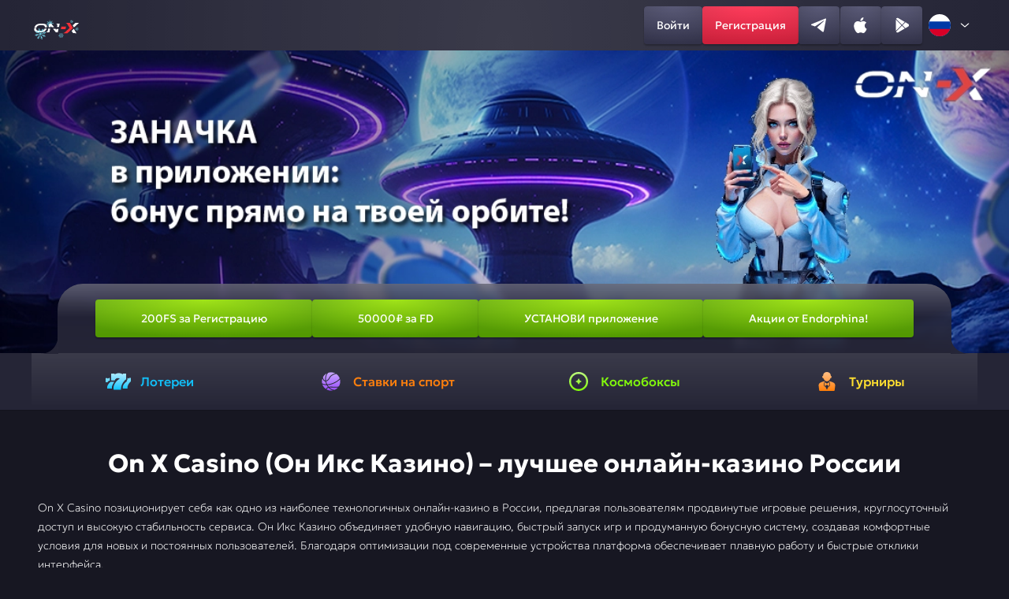

--- FILE ---
content_type: image/svg+xml
request_url: https://ewrika-mebel.ru/content/img/logo.svg
body_size: 6344
content:
<svg id="e9aeLwFSYCI1" xmlns="http://www.w3.org/2000/svg" xmlns:xlink="http://www.w3.org/1999/xlink" viewBox="0 0 146 80" shape-rendering="geometricPrecision" text-rendering="geometricPrecision" project-id="672c3a14d84c4a4ba549209116854e43" export-id="c02590b8cac94642b45f4ad911e06d25" cached="true" width="146" height="80">
<style><![CDATA[
#e9aeLwFSYCI4_to {animation: e9aeLwFSYCI4_to__to 15000ms linear infinite normal forwards}@keyframes e9aeLwFSYCI4_to__to { 0% {transform: translate(-18.388511px,40.858905px)} 7.933333% {transform: translate(-18.388511px,40.858905px);animation-timing-function: cubic-bezier(0,0,0.58,1)} 16% {transform: translate(53.770299px,24.377923px)} 100% {transform: translate(53.770299px,24.377923px)}} #e9aeLwFSYCI4_tr {animation: e9aeLwFSYCI4_tr__tr 15000ms linear infinite normal forwards}@keyframes e9aeLwFSYCI4_tr__tr { 0% {transform: rotate(15.792948deg)} 7.933333% {transform: rotate(15.792948deg);animation-timing-function: cubic-bezier(0,0,0.58,1)} 16% {transform: rotate(-49.059275deg)} 100% {transform: rotate(-49.059275deg)}} #e9aeLwFSYCI4_ts {animation: e9aeLwFSYCI4_ts__ts 15000ms linear infinite normal forwards}@keyframes e9aeLwFSYCI4_ts__ts { 0% {transform: scale(0.037463,0.037463)} 7.933333% {transform: scale(0.037463,0.037463);animation-timing-function: cubic-bezier(0,0,0.58,1)} 16% {transform: scale(0.082352,0.082352)} 100% {transform: scale(0.082352,0.082352)}} #e9aeLwFSYCI10_to {animation: e9aeLwFSYCI10_to__to 15000ms linear infinite normal forwards}@keyframes e9aeLwFSYCI10_to__to { 0% {transform: translate(-18.388511px,40.088943px);animation-timing-function: cubic-bezier(0,0,0.58,1)} 13.333333% {transform: translate(129.969518px,40.924584px)} 100% {transform: translate(129.969518px,40.924584px)}} #e9aeLwFSYCI10_tr {animation: e9aeLwFSYCI10_tr__tr 15000ms linear infinite normal forwards}@keyframes e9aeLwFSYCI10_tr__tr { 0% {transform: rotate(-83.239151deg);animation-timing-function: cubic-bezier(0,0,0.58,1)} 13.333333% {transform: rotate(13.262166deg)} 100% {transform: rotate(13.262166deg)}} #e9aeLwFSYCI10_ts {animation: e9aeLwFSYCI10_ts__ts 15000ms linear infinite normal forwards}@keyframes e9aeLwFSYCI10_ts__ts { 0% {transform: scale(0.017951,0.017951);animation-timing-function: cubic-bezier(0,0,0.58,1)} 13.333333% {transform: scale(0.046495,0.046495)} 100% {transform: scale(0.046495,0.046495)}} #e9aeLwFSYCI16_to {animation: e9aeLwFSYCI16_to__to 15000ms linear infinite normal forwards}@keyframes e9aeLwFSYCI16_to__to { 0% {transform: translate(-18.258297px,40.119832px)} 4% {transform: translate(-18.258297px,40.119832px);animation-timing-function: cubic-bezier(0,0,0.58,1)} 13.333333% {transform: translate(114.916px,20.299348px)} 100% {transform: translate(114.916px,20.299348px)}} #e9aeLwFSYCI16_tr {animation: e9aeLwFSYCI16_tr__tr 15000ms linear infinite normal forwards}@keyframes e9aeLwFSYCI16_tr__tr { 0% {transform: rotate(-81.708645deg)} 4% {transform: rotate(-81.708645deg);animation-timing-function: cubic-bezier(0,0,0.58,1)} 13.333333% {transform: rotate(41.893702deg)} 100% {transform: rotate(41.893702deg)}} #e9aeLwFSYCI16_ts {animation: e9aeLwFSYCI16_ts__ts 15000ms linear infinite normal forwards}@keyframes e9aeLwFSYCI16_ts__ts { 0% {transform: scale(0.016772,0.016772)} 4% {transform: scale(0.016772,0.016772);animation-timing-function: cubic-bezier(0,0,0.58,1)} 13.333333% {transform: scale(0.040169,0.040169)} 100% {transform: scale(0.040169,0.040169)}} #e9aeLwFSYCI22_to {animation: e9aeLwFSYCI22_to__to 15000ms linear infinite normal forwards}@keyframes e9aeLwFSYCI22_to__to { 0% {transform: translate(-18.258296px,40.39852px)} 5.4% {transform: translate(-18.258296px,40.39852px);animation-timing-function: cubic-bezier(0,0,0.58,1)} 16% {transform: translate(84.7548px,59.688858px)} 100% {transform: translate(84.7548px,59.688858px)}} #e9aeLwFSYCI22_tr {animation: e9aeLwFSYCI22_tr__tr 15000ms linear infinite normal forwards}@keyframes e9aeLwFSYCI22_tr__tr { 0% {transform: rotate(71.654671deg)} 5.4% {transform: rotate(71.654671deg);animation-timing-function: cubic-bezier(0,0,0.58,1)} 16% {transform: rotate(-34.262937deg)} 100% {transform: rotate(-34.262937deg)}} #e9aeLwFSYCI22_ts {animation: e9aeLwFSYCI22_ts__ts 15000ms linear infinite normal forwards}@keyframes e9aeLwFSYCI22_ts__ts { 0% {transform: scale(0.021758,0.021758)} 5.4% {transform: scale(0.021758,0.021758);animation-timing-function: cubic-bezier(0,0,0.58,1)} 16% {transform: scale(0.061165,0.061165)} 100% {transform: scale(0.061165,0.061165)}} #e9aeLwFSYCI32_to {animation: e9aeLwFSYCI32_to__to 15000ms linear infinite normal forwards}@keyframes e9aeLwFSYCI32_to__to { 0% {transform: translate(-18.178117px,39.630055px)} 10.666667% {transform: translate(-18.178117px,39.630055px);animation-timing-function: cubic-bezier(0,0,0.58,1)} 18.666667% {transform: translate(28.475744px,53.818px)} 100% {transform: translate(28.475744px,53.818px)}} #e9aeLwFSYCI32_tr {animation: e9aeLwFSYCI32_tr__tr 15000ms linear infinite normal forwards}@keyframes e9aeLwFSYCI32_tr__tr { 0% {transform: rotate(-24.177196deg)} 10.666667% {transform: rotate(-24.177196deg);animation-timing-function: cubic-bezier(0,0,0.58,1)} 18.666667% {transform: rotate(28.772591deg)} 100% {transform: rotate(28.772591deg)}} #e9aeLwFSYCI32_ts {animation: e9aeLwFSYCI32_ts__ts 15000ms linear infinite normal forwards}@keyframes e9aeLwFSYCI32_ts__ts { 0% {transform: scale(0.040224,0.040224)} 10.666667% {transform: scale(0.040224,0.040224);animation-timing-function: cubic-bezier(0,0,0.58,1)} 18.666667% {transform: scale(0.136093,0.136093)} 100% {transform: scale(0.136093,0.136093)}}
]]></style>
<g transform="translate(-2.951561 0.001199)" clip-path="url(#e9aeLwFSYCI38)"><g><g id="e9aeLwFSYCI4_to" transform="translate(-18.388511,40.858905)"><g id="e9aeLwFSYCI4_tr" transform="rotate(15.792948)"><g id="e9aeLwFSYCI4_ts" transform="scale(0.037463,0.037463)"><g transform="translate(-103.040001,-101.010498)"><g transform="matrix(1.326746 0 0 1.326746-38.365833 1.151398)"><g><path d="M178.72,85.07c-3.516503-.013219-6.685932,2.118222-8,5.38h-20l8.38-8.37-4.54-4.53-12.9,12.9h-12.47L142.44,77.2h5.71v-5.7l.2-.21-.2-.21v-.29h-.29l-4-4-4,4h-18.81L129.87,62h18.24v-6.43h-11.84l14.17-14.16c3.78766,1.621053,8.192885.328147,10.503693-3.082769s1.877948-7.981501-1.0321-10.897972-7.479666-3.35941-10.89567-1.056128-4.71862,6.705643-3.105923,10.496869L131.74,51v-11.8h-6.4v18.24l-8.82,8.82v-18.74l4-4-4-4v-.29h-.29L116,39l-.2.2h-5.71v5.71L96.86,58.12v-12.47l12.9-12.9-4.53-4.53-8.37,8.37v-20c3.817641-1.535258,6.010372-5.562124,5.228499-9.601935s-4.318721-6.957762-8.433499-6.957762-7.651625,2.917951-8.433499,6.957762s1.410858,8.066677,5.228499,9.601935v20l-8.37-8.37-4.53,4.53l12.9,12.9v12.47L77.2,44.87v-5.71h-5.7l-.21-.2-.2.2h-.3v.29l-4,4l4,4v18.81L62,57.44v-18.24h-6.43v11.8L41.41,36.88c1.377895-3.22805.653326-6.969678-1.83-9.45v0c-3.059919-3.044337-7.903765-3.345205-11.316899-.702932s-4.335451,7.407008-2.154851,11.132068s6.786832,5.253458,10.76175,3.570864L51,55.57h-11.8v6.43h18.25l8.81,8.81h-18.74l-4-4-4,4h-.3v.29l-.2.21.2.21v5.7h5.71L58.12,90.45h-12.47l-12.9-12.9-4.53,4.53l8.37,8.37h-20c-1.53554-3.823506-5.567199-6.02068-9.612639-5.238698s-6.967836,4.323373-6.967836,8.443698s2.922397,7.661716,6.967836,8.443698s8.077099-1.415192,9.612639-5.238698h20l-8.37,8.37l4.53,4.53l12.9-12.9h12.47L44.87,110.11h-5.71v5.7L39,116l.2.21v.29h.3l4,4l4-4h18.76l-8.81,8.82h-18.25v6.4h11.8L36.87,145.91c-3.785042-1.61489-8.183645-.318572-10.487946,3.090916s-1.866888,7.974225,1.042958,10.884072s7.474583,3.347259,10.884072,1.042958s4.705806-6.702904,3.090916-10.487946l14.17-14.17v11.84h6.43v-18.24l8.81-8.82v18.74l-4,4l4,4v.29h.3l.2.2.21-.2h5.7v-5.71l13.25-13.25v12.47l-12.9,12.9l4.53,4.53l8.37-8.37v20c-3.823506,1.53554-6.02068,5.567199-5.238698,9.612639s4.323373,6.967836,8.443698,6.967836s7.661716-2.922397,8.443698-6.967836-1.415192-8.077099-5.238698-9.612639v-20l8.37,8.37l4.53-4.53-12.9-12.9v-12.4l13.25,13.25v5.71h5.71l.2.2.21-.2h.29v-.29l4-4-4-4v-18.81l8.82,8.82v18.24h6.4v-11.84l14.17,14.17c-1.487701,3.488082-.51219,7.538998,2.400288,9.967462s7.072768,2.659848,10.236579.569329s4.582517-6.008275,3.490789-9.639817-4.435563-6.117566-8.227656-6.116974c-1.157355.000518-2.303001.231687-3.37.68l-14.17-14.16h11.84v-6.4h-18.26l-8.82-8.82h18.74l4,4l4-4h.29v-.29l.2-.21-.2-.21v-5.7h-5.71L129.19,96.86h12.47l12.9,12.9l4.54-4.53-8.38-8.37h20c1.608996,4.008196,5.943936,6.198402,10.125104,5.115655s6.908196-5.101704,6.36951-9.387065-4.175551-7.504354-8.494614-7.51859ZM8.59,98.24c-1.858296.004044-3.535674-1.112788-4.248682-2.828859s-.320944-3.692734.993073-5.00675s3.29068-1.706082,5.00675-.993073s2.832903,2.390386,2.828859,4.248682c-.0055,2.527183-2.052817,4.5745-4.58,4.58Zm124.79-21L120.13,90.45h-18.74L114.64,77.2l18.74.04ZM150.57,30.3c1.312593-1.313094,3.286971-1.706117,5.002352-.995775s2.833888,2.384134,2.833888,4.240775-1.118507,3.530433-2.833888,4.240775-3.689759.317319-5.002352-.995775c-.882832-.856863-1.381045-2.034713-1.381045-3.265s.498213-2.408137,1.381045-3.265v.04ZM110.11,53.93v18.74L96.86,85.92v-18.74l13.25-13.25Zm-21-45.34c-.004047-1.857386,1.111702-3.534134,2.826543-4.24773s3.69072-.323368,5.005525.988572s1.709342,3.286964.999487,5.003357-2.384164,2.835797-4.241555,2.835801c-1.222528.010657-2.398792-.466849-3.267963-1.326633s-1.35942-2.030795-1.362037-3.253367h.04ZM77.2,53.93L90.45,67.18v18.74L77.2,72.67v-18.74ZM30.27,36.75c-1.660767-1.810375-1.601596-4.607447.134247-6.345968s4.532819-1.802005,6.345753-.144032v0c1.245553,1.139089,1.76544,2.869883,1.353721,4.506775s-1.688609,2.915752-3.324864,3.329994-3.367848-.102974-4.508857-1.346769ZM53.93,77.2h18.74L85.92,90.45h-18.74L53.93,77.2Zm0,32.91L67.18,96.86h18.74L72.67,110.11h-18.74ZM36.75,157.05c-1.789403,1.789403-4.690597,1.789403-6.48,0s-1.789403-4.690597,0-6.48c1.791213-1.785026,4.688787-1.785026,6.48,0c1.779556,1.79347,1.779556,4.68653,0,6.48ZM77.2,133.38v-18.74l13.25-13.25v18.74L77.2,133.38Zm21,45.34c.004044,1.858296-1.112788,3.535674-2.828859,4.248682s-3.692734.320944-5.00675-.993073-1.706082-3.29068-.993073-5.00675s2.390386-2.832903,4.248682-2.828859c1.220802-.007982,2.394488.470707,3.261489,1.330201s1.355877,2.028974,1.358511,3.249799h-.04Zm11.87-45.34L96.86,120.13v-18.74l13.25,13.25-.04,18.74Zm46.94,17.19c1.311096,1.309921,1.70351,3.280887.994109,4.993084s-2.38077,2.828091-4.234109,2.826916c-2.082778.009582-3.910935-1.384413-4.452964-3.395448s.337956-4.134948,2.143438-5.173358s4.08383-.730989,5.549526.748806Zm-23.67-40.46h-18.7L101.39,96.86h18.74l13.21,13.25Zm45.34-11.87c-1.858296.004044-3.535674-1.112788-4.248682-2.828859s-.320944-3.692734.993073-5.00675s3.29068-1.706082,5.00675-.993073s2.832903,2.390386,2.828859,4.248682c-.005323,2.511691-2.028452,4.552645-4.54,4.58h-.04Z" fill="#7de4f6"/></g></g></g></g></g></g><g id="e9aeLwFSYCI10_to" transform="translate(-18.388511,40.088943)"><g id="e9aeLwFSYCI10_tr" transform="rotate(-83.239151)"><g id="e9aeLwFSYCI10_ts" transform="scale(0.017951,0.017951)"><g transform="translate(-103.040001,-101.010498)"><g transform="matrix(1.145004 0 0 1.145004-2.255709 6.687845)"><g><path d="M178.66,85c-3.486411.018121-6.629371,2.10426-8,5.31h-11.31l11.94-12-4.58-4.58-16.53,16.54h-9.27l8.89-8.89-3.67-3.67-12.56,12.56h-31.57l22.32-22.33h17.76v-5.19h-12.57l6.56-6.56h23.37v-6.48h-16.89l8-8c3.857195,1.548584,8.271511.169944,10.56181-3.298571s1.824449-8.069582-1.114604-11.008635-7.54012-3.404903-11.008635-1.114604-4.847155,6.704615-3.298571,10.56181l-8,8v-16.85h-6.48v23.33l-6.55,6.56v-12.57h-5.2v17.76L97.14,85.41v-31.58l12.55-12.56L106,37.6l-8.88,8.89v-9.27L113.66,20.7l-4.58-4.59-11.94,12v-11.32c3.823064-1.631826,5.970391-5.728123,5.137592-9.800607s-4.415829-6.996956-8.572592-6.996956-7.739794,2.924473-8.572592,6.996956s1.314528,8.168781,5.137592,9.800607v11.27l-12-11.95-4.53,4.59L90.27,37.22v9.27L81.38,37.6l-3.67,3.67L90.27,53.83v31.58L67.94,63.08v-17.76h-5.19v12.57l-6.56-6.56v-23.33h-6.48v16.85l-8-8c1.548584-3.857195.169944-8.271511-3.298571-10.56181s-8.069582-1.824449-11.008635,1.114604-3.404903,7.54012-1.114604,11.008635s6.704615,4.847155,10.56181,3.298571l8,8h-16.85v6.48h23.33l6.56,6.56h-12.57v5.19h17.76L85.41,90.27h-31.58L41.27,77.71L37.6,81.38l8.89,8.89h-9.27L20.7,73.74l-4.59,4.58l12,12h-11.32c-1.631826-3.823064-5.728123-5.970391-9.800607-5.137592s-6.996956,4.415829-6.996956,8.572592s2.924473,7.739794,6.996956,8.572592s8.168781-1.314528,9.800607-5.137592h11.27L16.11,109.08l4.59,4.58L37.22,97.14h9.27L37.6,106l3.67,3.67L53.83,97.14h31.58L63.08,119.46h-17.76v5.2h12.57l-6.56,6.55h-23.33v6.48h16.85l-8,8c-3.852797-1.544633-8.260559-.166267-10.546952,3.298173s-1.82062,8.059146,1.114506,10.994273s7.529832,3.400899,10.994273,1.114506s4.842806-6.694155,3.298173-10.546952l8-8v16.89h6.48v-23.37l6.56-6.56v12.57h5.19v-17.76L90.27,102v31.57L77.71,146.13l3.67,3.67l8.89-8.89v9.27L73.74,166.71l4.58,4.58l12-11.94v11.26c-3.823064,1.631826-5.970391,5.728123-5.137592,9.800607s4.415829,6.996956,8.572592,6.996956s7.739794-2.924473,8.572592-6.996956-1.314528-8.168781-5.137592-9.800607v-11.26l11.94,11.94l4.58-4.58-16.57-16.53v-9.27L106,149.8l3.67-3.67-12.53-12.56v-31.57l22.32,22.32v17.76h5.2v-12.57l6.55,6.56v23.37h6.48v-16.89l8,8c-1.548584,3.857195-.169944,8.271511,3.298571,10.56181s8.069582,1.824449,11.008635-1.114604s3.404903-7.54012,1.114604-11.008635-6.704615-4.847155-10.56181-3.298571l-8-8h16.89v-6.48h-23.37l-6.56-6.55h12.57v-5.2h-17.76L102,97.14h31.57l12.56,12.55L149.8,106l-8.89-8.88h9.27l16.53,16.52l4.58-4.58-11.94-11.92h11.26c1.719415,4.035014,6.160571,6.173591,10.387237,5.001829s6.932749-5.291773,6.329146-9.636125-4.33037-7.570585-8.716383-7.545704l.05.04Z" fill="#7de4f6"/></g></g></g></g></g></g><g id="e9aeLwFSYCI16_to" transform="translate(-18.258297,40.119832)"><g id="e9aeLwFSYCI16_tr" transform="rotate(-81.708645)"><g id="e9aeLwFSYCI16_ts" transform="scale(0.016772,0.016772)"><g transform="translate(-103.040001,-101.010498)"><g transform="matrix(1.170197 0 0 1.170197 8.952487-5.125436)"><g><path d="M164.33,125l-1.77-6.57-20.24,5.45-8.3-4.78l28-7.56L160.3,105l-34.62,9.32-7.1-4.08l24.24-6.53-1.77-6.57-30.78,8.29v0l-7.53-4.33v-14.68l7.58-4.32v0l30.74,8.42l1.8-6.56-24.21-6.63l7.12-4l34.58,9.47l1.79-6.56-28-7.68l8.32-4.74l20.21,5.54l1.8-6.57L150.81,59l15.38-8.76-3.37-5.91-15.38,8.76l3.74-13.65-6.56-1.79-5.53,20.21-8.33,4.74l7.68-28-6.57-1.8-9.47,34.59-7.11,4l6.63-24.21-6.56-1.79-8.43,30.74v0L99.44,80.4L86.5,73v-8.7v0l22.54-22.54-4.8-4.76L86.5,54.71v-8.19l25.35-25.35L107,16.36L86.5,36.9v-9.58L101.31,12.5L96.5,7.69l-10,10L86.5,0h-6.81v17.7l-10-10-4.82,4.8L79.69,27.32v9.58L59.15,16.36l-4.81,4.81L79.69,46.52v8.19L61.94,37l-4.81,4.81l22.55,22.5v0v8.69L66.82,80.41l-7.51-4.32v0L51,45.3l-6.57,1.77L51,71.3l-7.1-4.08L34.58,32.6L28,34.37l7.55,28.05-8.3-4.78L21.81,37.4l-6.57,1.77l3.68,13.67L3.58,44L0.19,49.9l15.34,8.83L1.86,62.41L3.63,69l20.23-5.45l8.31,4.78-28,7.56l1.77,6.57l34.62-9.33L47.6,77.2L23.37,83.72l1.77,6.57L55.92,82v0l7.54,4.34v14.66l-7.59,4.32v0L25.12,96.86l-1.79,6.56l24.2,6.63-7.11,4.06-34.58-9.48L4,111.19l28,7.68-8.33,4.74-20.15-5.53-1.79,6.56l13.65,3.74L0,137.14l3.37,5.91l15.37-8.76L15,147.94l6.56,1.8l5.54-20.22l8.33-4.74-7.68,28l6.56,1.79L43.79,120l7.11-4-6.63,24.21l6.56,1.8l8.42-30.75v0l7.5-4.27l13,7.49v8.67v0L57.13,145.63l4.81,4.81l17.75-17.75v8.19L54.34,166.23L59.15,171l20.54-20.5v9.59L64.87,174.9l4.81,4.81l10-10v17.69h6.82v-17.69l10,10l4.81-4.81L86.5,160.09v-9.59L107,171l4.81-4.81L86.5,140.88v-8.19l17.74,17.75l4.81-4.81-22.54-22.54v0-8.67L99.37,107l7.51,4.33v0l8.29,30.79l6.57-1.77-6.53-24.24l7.1,4.09l9.32,34.61l6.57-1.77-7.56-28l8.31,4.78L144.38,150l6.57-1.77-3.68-13.67l15.34,8.83L166,137.5l-15.34-8.83L164.33,125ZM95.94,101.12l-12.85,7.42-12.84-7.42v-14.84l12.84-7.41l12.85,7.41v14.84Z" fill="#7de4f6"/></g></g></g></g></g></g><g id="e9aeLwFSYCI22_to" transform="translate(-18.258296,40.39852)"><g id="e9aeLwFSYCI22_tr" transform="rotate(71.654671)"><g id="e9aeLwFSYCI22_ts" transform="scale(0.021758,0.021758)"><g transform="translate(-103.040001,-101.010498)"><g transform="matrix(1.206901 0 0 1.206901 8.654209-.214591)"><g><polygon points="163.3,115.58 141.57,121.29 130.99,115.11 159.88,107.52 157.94,100.12 121.64,109.66 91.06,91.81 122.31,75.17 158.21,86.12 160.44,78.8 131.87,70.08 142.68,64.32 164.17,70.88 166.41,63.56 152.24,59.23 165.9,51.96 162.31,45.2 148.64,52.48 152.96,38.31 145.64,36.08 139.09,57.56 128.27,63.32 136.99,34.75 129.67,32.51 118.72,68.41 87.03,85.28 87.03,49.38 113.57,22.84 108.16,17.43 87.03,38.56 87.03,26.3 102.92,10.42 97.51,5.01 87.03,15.48 87.03,0 79.38,0 79.38,15.48 68.9,5.01 63.49,10.42 79.38,26.31 79.38,38.56 58.25,17.43 52.84,22.84 79.38,49.38 79.38,84.99 48.63,67.04 39.09,30.74 31.68,32.69 39.28,61.58 28.7,55.4 22.99,33.67 15.59,35.62 19.35,49.95 5.98,42.14 2.12,48.75 15.49,56.56 1.16,60.32 3.11,67.72 24.84,62.01 35.42,68.19 6.53,75.78 8.47,83.19 44.77,73.65 75.35,91.5 44.09,108.14 8.2,97.19 5.96,104.51 34.54,113.23 23.73,118.98 2.23,112.42 0,119.75 14.17,124.07 0.5,131.35 4.1,138.1 17.77,130.83 13.44,145 20.76,147.23 27.32,125.74 38.13,119.98 29.41,148.56 36.74,150.79 47.69,114.89 79.38,98.03 79.38,133.92 52.84,160.46 58.25,165.87 79.38,144.75 79.38,157 63.49,172.89 68.9,178.3 79.38,167.82 79.38,183.3 87.03,183.3 87.03,167.82 97.51,178.3 102.92,172.89 87.03,157 87.03,144.75 108.16,165.87 113.57,160.46 87.03,133.92 87.03,98.32 117.78,116.27 127.32,152.56 134.72,150.62 127.13,121.72 137.71,127.9 143.42,149.63 150.82,147.69 147.06,133.36 160.43,141.16 164.29,134.55 150.92,126.75 165.24,122.98 163.3,115.58" fill="#7de4f6"/></g></g></g></g></g></g><path d="M117.95,31.5503l3.566,5.7539L135.71,24.2001l-9.108.2303c-.677.0369-1.188.2585-1.599.6253s-4.873,4.4825-7.053,6.4946Zm2.982,9.6741l-6.016,5.7591l3.307,5.4415c.243.3855.99,1.1487,2.032,1.17c1.151.0235,8.128.0272,8.128.0272l-7.451-12.3978Z" clip-rule="evenodd" fill="#fff" fill-rule="evenodd"/><path d="M101.912,26.5002l-3.837-2.3006l11.903.0005l8.925,14.726L103.006,53.818h-11.9083l4.3713-2.2567l13.807-12.7899-7.364-12.2712Z" fill="#f13038"/><path d="M22.125,51.0362c-4.4731,0-7.7176-1.0156-9.7335-3.047-1.9444-1.9856-2.5392-4.8894-1.7843-8.7114l5.6917.1939c-.4276,2.422-.0844,4.212,1.0297,5.37c1.2076,1.2277,3.3688,1.8416,6.4836,1.8416h5.445c3.0679,0,5.4618-.6139,7.1815-1.8416c1.4372-1.0278,2.4844-2.5534,3.1415-4.577l5.6863.1937c-.9955,3.2447-2.75,5.7549-5.2637,7.5308-2.9021,2.0314-6.6131,3.047-11.133,3.047h-6.7448ZM45.9777,37.1068c.3615-3.1252-.3106-5.5472-2.0163-7.266-2.0111-2.0537-5.3351-3.0805-9.9721-3.0805h-6.3232c-4.637,0-8.409,1.0268-11.316,3.0805-2.7627,1.9338-4.6054,4.7577-5.5279,8.4717l5.7813-.1983c.6369-2.3303,1.7429-4.0501,3.318-5.1594c1.7432-1.2277,4.137-1.8416,7.1815-1.8416h5.5504c3.0679,0,5.194.6139,6.3782,1.8416.9607.9767,1.3513,2.4267,1.1717,4.35l5.7744-.198Zm3.5284,3.496l-1.4979,6.8673-3.704,3.3987h8.5833l2.1978-10.0759-5.5792-.1901Zm6.458-3.8386l-5.663.1943L52.489,26.9277h5.6909l7.7355,9.4952-6.8027.2333-2.4638-3.0317-.6848,3.1397Zm6.7206,4.2875l7.978,9.8171h5.6909l2.0247-9.2825-5.5791-.19-.5982,2.7422-2.3149-2.8415-7.2014-.2453Zm11.2594-4.9041l5.6629-.1943l1.3626-6.2469.6223-2.7787h-9.3909l3.1267,3.1569-.3781,1.453-1.0055,4.61Z" clip-rule="evenodd" fill="#fff" fill-rule="evenodd"/><path d="M84.7548,42.1448l1.503-6.8905h13.0311l-1.503,6.8905h-13.0311Z" fill="#f23138"/></g><g id="e9aeLwFSYCI32_to" transform="translate(-18.178117,39.630055)"><g id="e9aeLwFSYCI32_tr" transform="rotate(-24.177196)"><g id="e9aeLwFSYCI32_ts" transform="scale(0.040224,0.040224)"><g transform="translate(-103.040001,-101.010498)"><g transform="matrix(1.219697 0 0 1.219697-9.254547-.310889)"><g><path d="M178.66,85c-3.486411.018121-6.629371,2.10426-8,5.31h-11.31l11.94-12-4.58-4.58-16.53,16.54h-9.27l8.89-8.89-3.67-3.67-12.56,12.56h-31.57l22.32-22.33h17.76v-5.19h-12.57l6.56-6.56h23.37v-6.48h-16.89l8-8c3.857195,1.548584,8.271511.169944,10.56181-3.298571s1.824449-8.069582-1.114604-11.008635-7.54012-3.404903-11.008635-1.114604-4.847155,6.704615-3.298571,10.56181l-8,8v-16.85h-6.48v23.33l-6.55,6.56v-12.57h-5.2v17.76L97.14,85.41v-31.58l12.55-12.56L106,37.6l-8.88,8.89v-9.27L113.66,20.7l-4.58-4.59-11.94,12v-11.32c3.823064-1.631826,5.970391-5.728123,5.137592-9.800607s-4.415829-6.996956-8.572592-6.996956-7.739794,2.924473-8.572592,6.996956s1.314528,8.168781,5.137592,9.800607v11.27l-12-11.95-4.53,4.59L90.27,37.22v9.27L81.38,37.6l-3.67,3.67L90.27,53.83v31.58L67.94,63.08v-17.76h-5.19v12.57l-6.56-6.56v-23.33h-6.48v16.85l-8-8c1.548584-3.857195.169944-8.271511-3.298571-10.56181s-8.069582-1.824449-11.008635,1.114604-3.404903,7.54012-1.114604,11.008635s6.704615,4.847155,10.56181,3.298571l8,8h-16.85v6.48h23.33l6.56,6.56h-12.57v5.19h17.76L85.41,90.27h-31.58L41.27,77.71L37.6,81.38l8.89,8.89h-9.27L20.7,73.74l-4.59,4.58l12,12h-11.32c-1.631826-3.823064-5.728123-5.970391-9.800607-5.137592s-6.996956,4.415829-6.996956,8.572592s2.924473,7.739794,6.996956,8.572592s8.168781-1.314528,9.800607-5.137592h11.27L16.11,109.08l4.59,4.58L37.22,97.14h9.27L37.6,106l3.67,3.67L53.83,97.14h31.58L63.08,119.46h-17.76v5.2h12.57l-6.56,6.55h-23.33v6.48h16.85l-8,8c-3.852797-1.544633-8.260559-.166267-10.546952,3.298173s-1.82062,8.059146,1.114506,10.994273s7.529832,3.400899,10.994273,1.114506s4.842806-6.694155,3.298173-10.546952l8-8v16.89h6.48v-23.37l6.56-6.56v12.57h5.19v-17.76L90.27,102v31.57L77.71,146.13l3.67,3.67l8.89-8.89v9.27L73.74,166.71l4.58,4.58l12-11.94v11.26c-3.823064,1.631826-5.970391,5.728123-5.137592,9.800607s4.415829,6.996956,8.572592,6.996956s7.739794-2.924473,8.572592-6.996956-1.314528-8.168781-5.137592-9.800607v-11.26l11.94,11.94l4.58-4.58-16.57-16.53v-9.27L106,149.8l3.67-3.67-12.53-12.56v-31.57l22.32,22.32v17.76h5.2v-12.57l6.55,6.56v23.37h6.48v-16.89l8,8c-1.548584,3.857195-.169944,8.271511,3.298571,10.56181s8.069582,1.824449,11.008635-1.114604s3.404903-7.54012,1.114604-11.008635-6.704615-4.847155-10.56181-3.298571l-8-8h16.89v-6.48h-23.37l-6.56-6.55h12.57v-5.2h-17.76L102,97.14h31.57l12.56,12.55L149.8,106l-8.89-8.88h9.27l16.53,16.52l4.58-4.58-11.94-11.92h11.26c1.719415,4.035014,6.160571,6.173591,10.387237,5.001829s6.932749-5.291773,6.329146-9.636125-4.33037-7.570585-8.716383-7.545704l.05.04Z" fill="#7de4f6"/></g></g></g></g></g></g><clipPath id="e9aeLwFSYCI38"><rect width="146" height="80" rx="0" ry="0" transform="matrix(1.390367 0 0 1-28.496791 0)" fill="#fff"/></clipPath></g></svg>


--- FILE ---
content_type: image/svg+xml
request_url: https://ewrika-mebel.ru/content/img/flags/Canada.svg
body_size: 231
content:
<svg width="36" height="36" viewBox="0 0 36 36" fill="none" xmlns="http://www.w3.org/2000/svg">
<g clip-path="url(#clip0_663_15267)">
<path d="M0 0H36V36H0V0Z" fill="white"/>
<path d="M27 0H36V36H27V0ZM0 0H9V36H0V0ZM18.36 25.62L18.18 22.38C18.18 22.2 18.3 22.02 18.54 22.02H18.6L21.84 22.56L21.42 21.36C21.36 21.24 21.42 21.18 21.48 21.06L25.02 18.18L24.24 17.82C24.12 17.76 24.06 17.64 24.12 17.52L24.84 15.36L22.8 15.78C22.68 15.78 22.56 15.72 22.5 15.66L22.08 14.76L20.52 16.44C20.4 16.56 20.28 16.56 20.16 16.44C20.1 16.38 20.1 16.32 20.1 16.2L20.88 12.24L19.68 12.96C19.56 13.02 19.44 12.96 19.32 12.9L18 10.5L16.74 12.96C16.68 13.08 16.56 13.14 16.44 13.08L15.24 12.36L16.02 16.32C16.02 16.44 15.96 16.56 15.84 16.62C15.78 16.62 15.66 16.62 15.6 16.56L14.04 14.88L13.62 15.78C13.56 15.9 13.44 15.96 13.32 15.9L11.28 15.48L12 17.64C12.06 17.76 12 17.88 11.88 17.94L11.1 18.3L14.64 21.18C14.7 21.24 14.76 21.36 14.7 21.48L14.28 22.68L17.52 22.14C17.7 22.08 17.88 22.26 17.94 22.44V22.5L17.76 25.74H18.36V25.62Z" fill="#FF0000"/>
</g>
<defs>
<clipPath id="clip0_663_15267">
<rect width="36" height="36" rx="18" fill="white"/>
</clipPath>
</defs>
</svg>


--- FILE ---
content_type: image/svg+xml
request_url: https://ewrika-mebel.ru/content/img/menu-icons/Table.svg
body_size: 114
content:
<svg width="32" height="32" viewBox="0 0 32 32" fill="none" xmlns="http://www.w3.org/2000/svg">
<path d="M17.4859 14.6286L20.0002 16L17.4859 17.3714L16.1145 20L14.743 17.4857L12.0002 16L14.6288 14.6286L16.1145 12L17.4859 14.6286Z" fill="url(#paint0_linear_663_35913)"/>
<path d="M17.4859 14.6286L20.0002 16L17.4859 17.3714L16.1145 20L14.743 17.4857L12.0002 16L14.6288 14.6286L16.1145 12L17.4859 14.6286Z" fill="url(#paint1_linear_663_35913)" fill-opacity="0.2"/>
<path fill-rule="evenodd" clip-rule="evenodd" d="M4 16C4 9.29412 9.29412 4 16 4C22.7059 4 28 9.29412 28 16C28 22.5882 22.7059 28 16 28C9.41176 28 4 22.5882 4 16ZM6.35294 16C6.35294 21.2941 10.7059 25.6471 16 25.6471C21.2941 25.6471 25.6471 21.2941 25.6471 16C25.6471 10.7059 21.2941 6.35294 16 6.35294C10.7059 6.35294 6.35294 10.7059 6.35294 16Z" fill="url(#paint2_linear_663_35913)"/>
<path fill-rule="evenodd" clip-rule="evenodd" d="M4 16C4 9.29412 9.29412 4 16 4C22.7059 4 28 9.29412 28 16C28 22.5882 22.7059 28 16 28C9.41176 28 4 22.5882 4 16ZM6.35294 16C6.35294 21.2941 10.7059 25.6471 16 25.6471C21.2941 25.6471 25.6471 21.2941 25.6471 16C25.6471 10.7059 21.2941 6.35294 16 6.35294C10.7059 6.35294 6.35294 10.7059 6.35294 16Z" fill="url(#paint3_linear_663_35913)" fill-opacity="0.2"/>
<defs>
<linearGradient id="paint0_linear_663_35913" x1="16" y1="4" x2="16" y2="28" gradientUnits="userSpaceOnUse">
<stop stop-color="#A9FF54"/>
<stop offset="1" stop-color="#80FF00"/>
</linearGradient>
<linearGradient id="paint1_linear_663_35913" x1="16" y1="4" x2="16" y2="28" gradientUnits="userSpaceOnUse">
<stop stop-color="white"/>
<stop offset="1" stop-color="white" stop-opacity="0"/>
</linearGradient>
<linearGradient id="paint2_linear_663_35913" x1="16" y1="4" x2="16" y2="28" gradientUnits="userSpaceOnUse">
<stop stop-color="#A9FF54"/>
<stop offset="1" stop-color="#80FF00"/>
</linearGradient>
<linearGradient id="paint3_linear_663_35913" x1="16" y1="4" x2="16" y2="28" gradientUnits="userSpaceOnUse">
<stop stop-color="white"/>
<stop offset="1" stop-color="white" stop-opacity="0"/>
</linearGradient>
</defs>
</svg>
